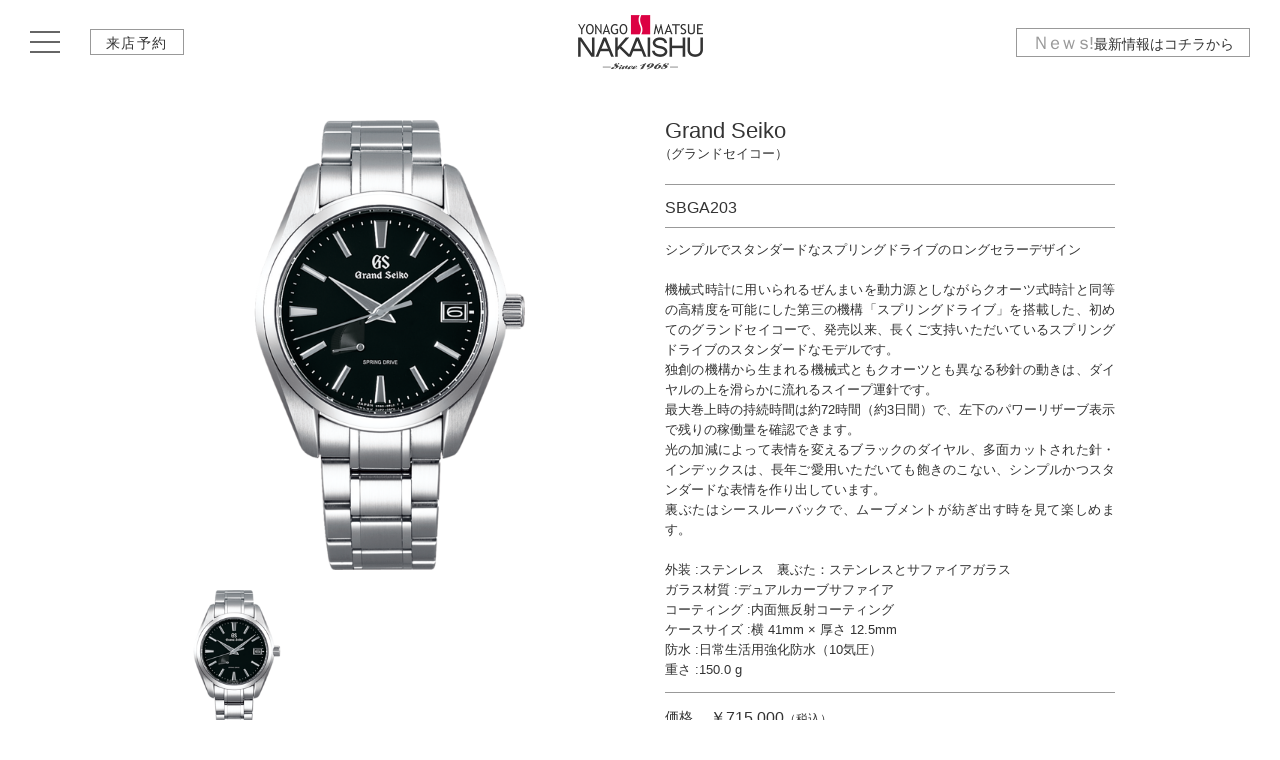

--- FILE ---
content_type: text/html;charset=utf-8
request_url: https://www.nakaishu.com/cgi-bin/disp.cgi?code=10000602&mode=one&no=7&subcode1=10000002&subcode2=10000257
body_size: 5712
content:
<!DOCTYPE html>

<html lang="ja">

<head>
<meta charset="utf-8">

<title>Grand Seiko  SBGA203［商品情報］米子中井脩・松江中井脩｜鳥取・島根</title>
<meta name="Keywords" content="Grand Seiko,グランドセイコー">
<meta name="Description" content="">

<meta http-equiv="x-ua-compatible" content="ie=edge">

<meta name="robots" content="index,follow">
<meta name="format-detection" content="telephone=no">

<meta http-equiv="Pragma" content="no-cache">
<meta http-equiv="Cache-Control" content="no-cache">
<meta http-equiv="Expires" content="1">

<script src="../js/view_point_1280.js"></script>

<link rel="shortcut icon" href="/favicon.ico">

<meta http-equiv="Content-Script-Type" content="text/javascript">
<meta http-equiv="Content-Style-Type" content="text/css">



<link rel="stylesheet" href="../css/default.css?20211228171800">
<link rel="stylesheet" href="../shohin/contents.css?20220715155657">

<script type="text/javascript" src="../js/jquery-1.8.3.min.js"></script>
<script type="text/javascript" src="../js/smoothScroll.js"></script>
<script type="text/javascript" src="../js/menu.js"></script>
<script type="text/javascript" src="../js/toTheTop.js"></script>
<script type="text/javascript" src="../js/fixHeight.js"></script>
<!--[if lt IE 9]>
<script src="http://html5shiv.googlecode.com/svn/trunk/html5.js"></script>
<![endif]-->

<script type="text/javascript" src="../highslide/highslide-with-gallery.js"></script>
<link rel="stylesheet" type="text/css" href="../highslide/highslide.css">
<script type="text/javascript">
hs.graphicsDir = '../highslide/graphics/';
hs.align = 'center';
hs.transitions = ['expand', 'crossfade'];
hs.outlineType = 'rounded-white';
hs.fadeInOut = true;
hs.numberPosition = 'caption';
hs.dimmingOpacity = 0.4;//この数字を変えると半透明の背景濃度が変わるdefaltは0.75

// Add the controlbar
if (hs.addSlideshow) hs.addSlideshow({
	//slideshowGroup: 'group1',
	interval: 5000,
	repeat: false,
	useControls: true,
	fixedControls: 'fit',
	overlayOptions: {
		opacity: .75,
		position: 'bottom center',
		hideOnMouseOut: true
	}
});

$(function(){
	$(".ChangePhoto").click(function(){
		var bgImg = $(this).css('background-image');

		bgImg = bgImg.replace(/url\("|url\(/, '');
		bgImg = bgImg.replace(/"\)|\)/, '');

		bgImg = bgImg.replace(/\-02\.jpg/, '\.jpg');
		bgImg = bgImg.replace(/\-02\.jpeg/,'\.jpeg');
		bgImg = bgImg.replace(/\-02\.png/, '\.png');
		bgImg = bgImg.replace(/\-02\.gif/, '\.gif');

		$(this).parents('.shohinOnePhotoSubBox').prev().children().css('background-image', 'url('+bgImg+')');
		$(this).parents('.shohinOnePhotoSubBox').prev().children().hide();
		$(this).parents('.shohinOnePhotoSubBox').prev().children().fadeIn("slow");
		return false;
	});
});

</script>

<!--[if lte IE 8]>
<script type="text/javascript" src="../js/jquery.backgroundSize.js"></script>
<script>
	$(function() {
		$(".voiceImage").css( "border", "none" );
		$(".voiceImage").css( "background-size", "cover" );
	});
</script>
<![endif]-->


<!-- Google tag (gtag.js) -->
<script async src="https://www.googletagmanager.com/gtag/js?id=G-FEC5W3XDXX"></script>
<script>
  window.dataLayer = window.dataLayer || [];
  function gtag(){dataLayer.push(arguments);}
  gtag('js', new Date());

  gtag('config', 'G-FEC5W3XDXX');
</script>

</head>

<body id="top">

<!--
++++++++++++++++++++++++++++++++++++++++++++++++++++++++++++
Head Contents
++++++++++++++++++++++++++++++++++++++++++++++++++++++++++++
-->

<div class="head">
	<div class="headLogo"><a href="../index.html"><img src="../image_gl/gl_head_logo_2-4c_b.png" alt="米子中井脩・松江中井脩" width="125"></a></div>

	<div class="headInner clearfix">
		<a href="javascript:void(0);" class="naviButton">
			<div class="menuIcon">
				<span class="bar1"></span>
				<span class="bar2"></span>
				<span class="bar3"></span>
			</div>
		</a>
		<div class="headTenpo headTenpo2"><a href="../contact/index.html#RAITEN">来店予約</a></div>

		<div class="headNwes"><a href="../index.html#NEWS"><big><span>Ｎｅｗｓ</span>!</big>最新情報は<br class="mbr2">コチラから</a></div>
	</div>
</div>


<div style="padding-top:65px;"></div>

<!--
++++++++++++++++++++++++++++++++++++++++++++++++++++++++++++
/Head Contents
++++++++++++++++++++++++++++++++++++++++++++++++++++++++++++
-->


<!--
++++++++++++++++++++++++++++++++++++++++++++++++++++++++++++
Main Contents
++++++++++++++++++++++++++++++++++++++++++++++++++++++++++++
-->

<div id="contents">




<div class="mainContentsBox">




<h1 class="mincho"></h1>




<!--embed-->

<div class="mainOneContentsBox">

	<div class="shohinOneMainBox clearfix ">



<div class="shohinOnePhotoBox">

<div class="shohinOnePhotoMainBox">

<span class="shohinImage MainPhoto" style="background-image:url(../cgi-data/shohin/10000602-1-1597989383.png);"></span>

</div>

<div class="shohinOnePhotoSubBox">
<div class="shohinOnePhotoSubBoxInner clearfix">
<ul>


<li>
<span class="shohinImage ChangePhoto" style="background-image:url(../cgi-data/shohin/10000602-1-1597989383-02.png);"></span>
</li>





<li><span class="shohinImage"></span></li>




<li><span class="shohinImage"></span></li>


</ul>
</div>
</div>

</div>

<div class="shohinOneCommBox">
<div class="shohinOneCommBoxInner">
	<h1 class="shohinBrandBox"><span class="shohinBrandE shohinFontBig">Grand Seiko</span><span class="shohinBrandJ shohinFontSml">（グランドセイコー）</span></h1>
	
	<div class="shohinNumsBox"><span class="shohinNums shohinFontMid">SBGA203</span></div>
	<div class="shohinComBox"><span class="shohinCom shohinFontSml">シンプルでスタンダードなスプリングドライブのロングセラーデザイン<br><br>機械式時計に用いられるぜんまいを動力源としながらクオーツ式時計と同等の高精度を可能にした第三の機構「スプリングドライブ」を搭載した、初めてのグランドセイコーで、発売以来、長くご支持いただいているスプリングドライブのスタンダードなモデルです。<br>独創の機構から生まれる機械式ともクオーツとも異なる秒針の動きは、ダイヤルの上を滑らかに流れるスイープ運針です。<br>最大巻上時の持続時間は約72時間（約3日間）で、左下のパワーリザーブ表示で残りの稼働量を確認できます。<br>光の加減によって表情を変えるブラックのダイヤル、多面カットされた針・インデックスは、長年ご愛用いただいても飽きのこない、シンプルかつスタンダードな表情を作り出しています。<br>裏ぶたはシースルーバックで、ムーブメントが紡ぎ出す時を見て楽しめます。<br><br>外装 :ステンレス　裏ぶた：ステンレスとサファイアガラス<br>ガラス材質 :デュアルカーブサファイア<br>コーティング :内面無反射コーティング<br>ケースサイズ :横 41mm × 厚さ 12.5mm<br>防水 :日常生活用強化防水（10気圧）<br>重さ :150.0 g</span></div>

	<div class="shohinPriceBox">
		<span class="shohinPriceSt">価格</span><span class="shohinPrice">

			

			<span class="shohinPriceComm">
				<span class="shohinPriceProce shohinFontMid">￥715,000<small>（税込）</small></span>
			</span>

			<span class="priceNoneDisp">
				<span></span><span class="shohinPriceFront">お問い合わせください</span>
				
			</span>

		</span>
		<span class="shohinPriceDate">2025年6月9日現在</span>
	</div>

	<div class="shohinPayCyui">※価格は変更されることがございます。ご確認ください。</div>
	<div class="shohinLink mincho">
		<ul>
			<li><a href="../contact/index.html">お問い合わせ</a></li>
			<li><a href="../contact/index.html#RAITEN">来店予約</a></li>
			<li><a href="tel:0859335566">米子店 0859-33-5566</a></li>
			<li><a href="tel:0852311700">松江店 0852-31-1700</a></li>
		</ul>
	</div>
</div>
</div>

	</div>


</div>

<!--/embed-->





</div>




</div>

<!--
++++++++++++++++++++++++++++++++++++++++++++++++++++++++++++
/Main Contents
++++++++++++++++++++++++++++++++++++++++++++++++++++++++++++
-->


<!--
++++++++++++++++++++++++++++++++++++++++++++++++++++++++++++
Foot Contents
++++++++++++++++++++++++++++++++++++++++++++++++++++++++++++
-->

<div class="footBox">

	<div class="footLogoBox">
	<a href='../index.html'>
	<img src='../image_gl/gl_head_logo_2-4c.png' width="125" height="*" alt="米子・松江 中井脩" /></a></div>


	<div class="foorContBox clearfix">

		<div class="footLeftBox">
		<div class="footLeftBoxInner">
			<ul class="footLeft clearfix">
				<li class="footLeftBridal"><a href="../bridal/index.html"><big>Bridal</big></a>
					<ul>
						<li><a href="../bridal/asscher.html">・ロイヤルアッシャー</a></li>
						<li><a href="../bridal/cafering.html">・カフェリング</a></li>
						<li><a href="../bridal/christianbauer.html">・クリスチャンバウアー</a></li>
					</ul>
				</li>
				<li class="footLeftWatch"><a href="../watch/index.html"><big>Watch</big></a>
					<ul>
						<li><a href="../watch/gs_master_shop.html">・グランド セイコー</a></li>
						<li><a href="../watch/th.html">・タグホイヤー</a></li>
						<li><a href="../watch/hm.html">・ハミルトン</a></li>
					</ul>
				</li>
				<li class="footLeftOptical"><a href="../glasses/index.html"><big>Optical</big></a>
					<ul>
						<li><a href="../glasses/effector.html">・エフェクター</a></li>
						<li><a href="../glasses/oliver_peoples.html">・オリバーピープルズ</a></li>
						<li><a href="../glasses/talexzeal.html">・ゼクー</a></li>
						<li><a href="../glasses/tonysame.html">・トニーセイム</a></li>
						<li><a href="../glasses/talex.html">・TALEX</a></li>
					</ul>
				</li>
				<li class="footLeftJewelry"><a href="../jewelry/index.html"><big>Jewelry</big></a>
					<ul>
						<li><a href="../jewelry/asscher.html">・ロイヤルアッシャー</a></li>
						<li class="footContNodisp">　</li>
					</ul>
					<a href="../gold/index.html"><big>Gold・Platinum</big></a>
				</li>
			</ul>
			<br>
		</div>
		</div>

		<div class="footRightBox">
		<div class="footRightBoxInner">
			<ul class="clearfix">
				<li style=""><a href="../about/index.html"><big>About Us</big>＜店舗情報＞</a></li>
				<li style=""><a href="../contact/index.html"><big>Contact Us</big>＜お問合せ・来店予約＞</a></li>
			</ul>

			<address>
				米子中井脩　鳥取県米子市米原7-1-14　<br class="mbr2">TEL 0859-33-5566<br />
				松江中井脩　島根県松江市学園1-19-18　<br class="mbr2">TEL 0852-31-1700<br />
				営業時間 10:00～18:30<br />
				定休日：毎週火曜日・水曜日<br />
				e-mail：<a href='&#109;ail&#116;&#111;&#58;&#105;n&#102;o&#64;&#110;akai&#115;&#104;&#117;.c&#111;m'>&#105;n&#102;o&#64;&#110;akai&#115;&#104;&#117;.c&#111;m</a></address>
		</div>
		</div>

	</div>


	<div class="footBrandBox">
	<div class="footBrandBoxInner clearfix">
	<ul class="footB01">
		<li class="footBhead">Bridal</li><!--
		--><li>フィーカ</li><!--
		--><li>ハニーブライド</li><!--
		--><li>エトワ</li><!--
		--><li class="footBrandMonNodisp">　</li><!--
		--><li class="footBhead">Watch</li><!--
		--><li>アストロン</li><!--
		--><li>ルミノックス</li><!--
		--><li>サントノーレ</li><!--
		--><li>ガーミン</li><!--
		--><li>スカーゲン</li><!--
	--></ul><!--
	--><ul class="footB02"><!--
		--><li>Ｇショック</li><!--
		--><li>セイコー</li><!--
		--><li>ブライツ</li><!--
		--><li>プロスペックス</li><!--
		--><li>プレザージュ</li><!--
		--><li>ルキア</li><!--
		--><li>ドルチェ＆エクセリーヌ</li><!--
		--><li>ワイアード</li><!--
		--><li>リキ</li><!--
		--><li>アンジェーヌ</li><!--
		--><li>シチズン</li><!--
	--></ul><!--
	--><ul class="footB03"><!--
		--><li>エコドライブワン</li><!--
		--><li>アテッサ</li><!--
		--><li>プロマスター</li><!--
		--><li>エクシード</li><!--
		--><li>クロスシー</li><!--
		--><li>シチズン エル</li><!--
		--><li>ウィッカ</li><!--
		--><li>カシオ</li><!--
		--><li>オシアナス</li><!--
		--><li>プロトレック</li><!--
		--><li>エディフィス</li><!--
	--></ul><!--
	--><ul class="footB04"><!--
		--><li>シーン</li><!--
		--><li>ベビーＧ</li><!--
		--><li class="footBrandMonNodisp">　</li><!--
		--><li class="footBhead">Optical</li><!--
		--><li>オリバーピープルズ</li><!--
		--><li>ポールスミス</li><!--
		--><li>オークリー</li><!--
		--><li>リドル チタニウム</li><!--
		--><li>バネリーナ</li><!--
		--><li>スペックエスパス</li><!--
		--><li>ハスキーノイズ</li><!--
	--></ul><!--
	--><ul class="footB05"><!--
		--><li>ソリッドブルー</li><!--
		--><li>ラインアート</li><!--
		--><li>オズニス</li><!--
		--><li>オー ティー オー</li><!--
		--><li>ジー エム エス</li><!--
		--><li>シルエット</li><!--
		--><li>キオ ヤマト</li><!--
		--><li>ニューヨーカー</li><!--
		--><li>リドル レンズ by タレックス</li><!--
	--></ul>
	</div>
	</div>


	<div class="footContBox3">
		<a href='../privacy/index.html'>プライバシーポリシー</a
		>｜<a href='../tokusho/index.html'>特定商取引に関する表記</a
		></div>

</div>

<div class="footCopy">
	<p>Copyright(c)2005 Yonago Nakaishu / Matsue Nakaishu All Rights Reserved.</p>
</div>


<p id="toTheHome"><a href="../index.html"></a></p>
<p id="toTheTop"><a href="#top"></a></p>


<!--Popup Navi-->
<div class="popupNavi">
<div class="popupNaviBox">
<div class="popupNaviBoxInner">
	<ul>
		<li><a href="../bridal/index.html"><big>Bridal</big><small>婚約指輪・結婚指輪</small></a>
			<ul>
				<li><a href="../bridal/asscher.html">ロイヤルアッシャー</a></li>
				<li><a href="../bridal/cafering.html">カフェリング</a></li>
				<li><a href="../bridal/christianbauer.html">クリスチャンバウアー</a></li>
			</ul>
		</li>
		<li><a href="../watch/index.html"><big>Watch</big><small>腕時計</small></a>
			<ul>
				<li><a href="../watch/gs_master_shop.html">グランド セイコー</a></li>
				<li><a href="../watch/th.html">タグホイヤー</a></li>
				<li><a href="../watch/hm.html">ハミルトン</a></li>
			</ul>
		</li>
		<li><a href="../glasses/index.html"><big>Optical</big><small>メガネ・補聴器</small></a>
			<ul>
				<li><a href="../glasses/effector.html">エフェクター</a></li>
				<li><a href="../glasses/oliver_peoples.html">オリバーピープルズ</a></li>
				<li><a href="../glasses/talexzeal.html">ゼクー</a></li>
				<li><a href="../glasses/tonysame.html">トニーセイム</a></li>
				<li><a href="../glasses/talex.html">TALEX</a></li>
			</ul>
		</li>
		<li><a href="../jewelry/index.html"><big>Jewelry</big><small>ジュエリー</small></a>
			<ul>
				<li><a href="../jewelry/asscher.html">ロイヤルアッシャーの歴史・技術</a></li>
			</ul>
		</li>
		<li><a href="../gold/index.html"><big>Gold・Platinum</big><small>金・プラチナ</small></a></li>
		<li><a href='../cgi-bin/disp.cgi?no=1&amp;mode=list'><big>News・Topics</big><small>ニュース＆トピックス</small></a></li>
		<li><a href='javascript:void(0);'><big>Voice & Photo</big><small>お客様の声</small></a>
			<ul>
				<li><a href="../cgi-bin/disp.cgi?mode=list&no=3&word2=BRIDAL&page=0">Bridal voice・photo</a></li>
				<li><a href="../cgi-bin/disp.cgi?mode=list&no=3&word2=GLASSES&page=0">Eyewear voice・photo</a></li>
				<li><a href="../cgi-bin/disp.cgi?mode=list&no=3&word2=WATCH&page=0">Watch voice・photo</a></li>
			</ul>
		</li>
		<li><a href="../blogs/index.html"><big>Blogs・SNS</big><small>ブログ・SNS</small></a></li>
		<li><a href='../about/index.html'><big>About Us</big><small>店舗情報</small></a></li>
		<li><a href='../contact/index.html'><big>Contact Us</big><small>お問合せ・来店予約</small></a></li>
		<li><a href='../index.html'><big>HOME</big><small>ホーム</small></a></li>
	</ul>
</div>
</div>
</div>
<!--/Popup Navi-->

<!--
++++++++++++++++++++++++++++++++++++++++++++++++++++++++++++
/Foot Contents
++++++++++++++++++++++++++++++++++++++++++++++++++++++++++++
-->

</body>
</html>


--- FILE ---
content_type: text/css
request_url: https://www.nakaishu.com/css/default.css?20211228171800
body_size: 5216
content:
@charset "UTF-8";
/*--html--*/
html{
	margin:0px;
	padding:0px;
	font-size:1px;
	line-height:1.1;}

/*--Body--*/
body{
	letter-spacing: -0.001em;
	text-size-adjust: none;
	-webkit-text-size-adjust:none;
	-webkit-font-smoothing:antialiased;
	margin:0px;
	padding:0px;
	text-decoration:none;
	text-align:center;
	font-size:14rem;
	line-height:1.6;
	color:#333;
	background-color:#fff;
	font-family: "メイリオ", Meiryo, "ヒラギノ角ゴ Pro W3", "Hiragino Kaku Gothic Pro", Osaka, "ＭＳ Ｐゴシック", "MS PGothic", sans-serif;
	word-break: break-all;}

/*--Image--*/
img{
	border:none;
	vertical-align:top;}

/*--Link--*/
a{
	color: #390;
	text-decoration:none;
	outline:none;
	word-wrap:break-all;}
a:link    {color:#390;text-decoration:none;}
a:visited {color:#390;text-decoration:none;}
a:active  {color:#390;text-decoration:none;}
a:hover   {color:#f69;text-decoration:none;}

/*--Reset--*/
*{
	margin:0;
	padding:0;}

ul,ol{
	list-style:none;}

/*--clear--*/
.clearfix {zoom:1;}
.clearfix:after {
	content: "";
	display: block;
	clear: both;}

.floatClear{
	clear:both;
	height:1px;
	font-size:1px;
	color:#fff;
	overflow:hidden;
	padding:0;
	margin:0;}


/*-----submit・buttonリセット-----*/
input[type="submit"],
input[type="button"] {
  border-radius: 0;
  -webkit-box-sizing: content-box;
  -webkit-appearance: button;
  appearance: button;
  border: none;
  box-sizing: border-box;
  cursor: pointer;
}
input[type="submit"]::-webkit-search-decoration,
input[type="button"]::-webkit-search-decoration {
  display: none;
}
input[type="submit"]::focus,
input[type="button"]::focus {
  outline-offset: -2px;
}


/*-----BR-----*/
.mbr{display:none;}
.mbr2{display:none;}

/*-----1000以下-----*/
@media (max-width: 1000px) {
	.mnobr{display:none;}
	.mbr{display:inline-block;}
}

/*-----767以下-----*/
@media (max-width: 767px) {
	.mnobr2{display:none;}
	.mbr2{display:inline-block;}
}

/*-----FONT-----*/
.mincho{
	font-family: "游明朝", YuMincho, "ヒラギノ明朝 ProN W6", "Hiragino Mincho ProN", "HG明朝E", "ＭＳ Ｐ明朝", "ＭＳ 明朝", serif!important;
}
.gothic{
	font-family: "メイリオ", Meiryo, "ヒラギノ角ゴ Pro W3", "Hiragino Kaku Gothic Pro", Osaka, "ＭＳ Ｐゴシック", "MS PGothic", sans-serif!important;
}


/*-----------------------------------------------------------
Original font
kuro
&#xe600;check &#xe601;↓ &#xe602;← &#xe603;→ &#xe604;↑
shiro
&#xe605;check &#xe606;↑ &#xe607;← &#xe608;→ &#xe609;↑
-------------------------------------------------------------*/
@font-face {
	font-family: 'icomoon';
	src:url('../fonts/icomoon.eot?ym0bgd');
	src:url('../fonts/icomoon.eot?#iefixym0bgd') format('embedded-opentype'),
		url('../fonts/icomoon.ttf?ym0bgd') format('truetype'),
		url('../fonts/icomoon.woff?ym0bgd') format('woff'),
		url('../fonts/icomoon.svg?ym0bgd#icomoon') format('svg');
	font-weight: normal;
	font-style: normal;}

[class^="icon-"], [class*=" icon-"] {
	speak: none;
	font-style: normal;
	font-weight: normal;
	font-variant: normal;
	text-transform: none;
	line-height: 1;
	/* Better Font Rendering =========== */
	-webkit-font-smoothing: antialiased;
	-moz-osx-font-smoothing: grayscale;
}

.icon-font{font-family:'icomoon';}

.icon-kuromaru_check:before     {font-family:'icomoon';content: "\e600";}
.icon-kuromaru_sankaku_d:before {font-family:'icomoon';content: "\e601";}
.icon-kuromaru_sankaku_l:before {font-family:'icomoon';content: "\e602";}
.icon-kuromaru_sankaku_r:before {font-family:'icomoon';content: "\e603";}
.icon-kuromaru_sankaku_u:before {font-family:'icomoon';content: "\e604";}

.icon-shiromaru_check:before     {font-family:'icomoon';content: "\e605";}
.icon-shiromaru_sankaku_d:before {font-family:'icomoon';content: "\e606";}
.icon-shiromaru_sankaku_l:before {font-family:'icomoon';content: "\e607";}
.icon-shiromaru_sankaku_r:before {font-family:'icomoon';content: "\e608";}
.icon-shiromaru_sankaku_u:before {font-family:'icomoon';content: "\e609";}


.commJust{
	text-align:justify!important;
	text-justify:inter-ideograph!important;
	hanging-punctuation:allow-end!important;
	line-break: strict;}

/*-----1000以下-----*/
@media (max-width: 1000px) {
	.commJust{
		hanging-punctuation:none!important;}
}


/*-------------------------------------------------------------

Head

-------------------------------------------------------------*/

.head{
	width:100%;
	background-color:rgba(255,255,255,0.9);
	position:fixed;
	z-index:10000;}

.head h1,.head .headLogo{
	display:inline-block;
	height:80px;}

.head h1 img,.head .headLogo img{
	margin-top:15px;}


.headInner{
	min-width:320px;
	height:80px;
	overflow:hidden;
	margin-top:-80px;}


.headNwes{
	float:right;
	padding-right:30px;}
.headNwes a{
	display:block;
	border:solid 1px #999;
	padding:5px 15px 4px 15px;
	font-size:14rem;
	line-height:1;
	color:#333;
	transition: all 0.2s ease-in;
	margin-top:28px;}
.headNwes a:hover{
	background-color:#eee;}
.headNwes a big{
	font-size:18rem;
	color:#999;}
.headNwes a big span{
	letter-spacing: -0.2em;}


.headTenpo{
	float:right;
	padding-right:30px;}
.headTenpo2{
	float:left;
	padding-right:0;
	padding-left:20px;}
.headTenpo a{
	display:block;
	border:solid 1px #999;
	padding:6px 15px 4px 15px;
	font-size:14rem;
	line-height:1;
	letter-spacing: 0.1em;
	color:#333;
	transition: all 0.2s ease-in;
	margin-top:29px;}
.headTenpo a:hover{
	background-color:#eee;}


.naviButton{
	width:40px;
	height:20px;
	outline: none;
	border: none;
	font-size: 20px;
	margin:31px auto 0 auto;
	padding-left:30px;
	display:block;
	float:left;}

.naviButton .menuIcon {
	display: block;
	float: left;
	cursor: pointer;
	transition: all 0.2s ease-in;}

.naviButton .menuIcon span {
	display: block;
	width: 30px;
	height: 2px;
	background: #666;
	margin-bottom: 8px;
	transition: all 0.4s ease-out;}

.naviButton.open .menuIcon .bar1 {
	transform: translateY(10px) rotate(-495deg);}

.naviButton.open .menuIcon .bar2 {
	opacity: 0;
	width:150px;
	transform: translateX(-60px);}

.naviButton.open .menuIcon .bar3 {
	transform: translateY(-10px)
	rotate(135deg);}


.headNavi{
	margin-top:15px;}

.headNavi li{
	display: inline-block;
	font-size:14rem;
	width:13em;
}

.headNavi li a{
	border-right:solid 1px #999;
	display:block;
	padding:4px 2px;
	letter-spacing: 0.2em;
	line-height: 1.1;
	transition: all 0.2s ease-in;
}
.headNavi li:first-child a{
	border-left:solid 1px #999;
}
.headNavi li a         {color:#333;}
.headNavi li a:link    {color:#333;text-decoration:none;}
.headNavi li a:visited {color:#333;text-decoration:none;}
.headNavi li a:active  {color:#333;text-decoration:none;}
.headNavi li a:hover   {
	color:#333;text-decoration:none;
	background-color: #eee;}


/*-----1100以下-----*/

@media (max-width: 1100px) {
.head h1, .head .headLogo{
	height:55px;}

.head h1 img, .head .headLogo img{
	width:90px;
	margin-top:8px;}

.headInner{
	height:55px;
	margin-top:-55px;}

.headNwes{
	padding-right:5px;}
.headNwes a{
	padding:5px 5px 4px 5px;
	font-size:12rem;
	margin-top:14px;}
.headNwes a big{
	font-size:16rem;}

.headTenpo{
	float:right;
	padding-right:5px;}
.headTenpo2{
	float:left;
	padding-right:0;
	padding-left:0;}
.headTenpo a{
	padding:8px 5px;
	font-size:12px;
	margin-top:12px;}

.naviButton{
	padding-left:5px;
	margin:16px auto 0 auto;}

.headNavi{
	margin-top:15px;
	padding-left:10px!important;
	padding-right:10px!important;}

.headNavi li{
	display: inline-block;
	font-size:14rem;
	width:33%;
}


.headNavi li.headNaviJewelry{
	display: none;
}

.headNavi li.headNaviGold{
	display: none;
}

}

/*-----767以下-----*/

@media (max-width: 767px) {

.headTenpo{
	margin-left: 0px;}

.headNwes a{
	padding:5px 5px 4px 5px;
	font-size:12rem;
	margin-top:10px;}
.headNwes a big{
	display: none;}

}

/*-----320以下-----*/

@media (max-width: 320px) {

.headTenpo{
	margin-left: -5px;}

}


/*-------------------------------------------------------------

Foot

-------------------------------------------------------------*/
.footBox{
	color:#000;
	padding:35px 0 45px 0;
	background-color:#eee;
	margin-bottom:45px;}

.footBox a         {color: #333; text-decoration:none}
.footBox a:link    {color: #333; text-decoration:none}
.footBox a:visited {color: #333; text-decoration:none}
.footBox a:active  {color: #333; text-decoration:none}
.footBox a:hover   {color: #999; text-decoration:none}

.footLogoBox{
	margin-bottom:25px;}


.foorContBox{
	width:980px;
	margin:0 auto 30px auto;}

.footLeftBox{
	float:left;
	width:49.5%;}
.footLeftBoxInner{
	border-right:solid 1px #999;}

.footLeft{
	margin:0}

.footLeft li{
	text-align:left;
	float:left;}
.footLeftBridal{
	height:110px;width:60%;}
.footLeftWatch{
	height:110px;width:40%;}
.footLeftOptical{
	height:110px;width:60%;}
.footLeftJewelry{
	height:110px;width:40%;}

.footLeft li li{
	text-align:left;
	width:auto;
	float:none;
	padding-left:1em;}


.footRightBox{
	float:right;
	width:50%;}

.footRightBoxInner{
	padding-left:3.5em;}

.footRightBox ul{
	margin-bottom:20px;}

.footRightBox li{
	text-align:left;
	float:none;
	margin-bottom:10px;}

.footRightBox address{
	text-align:left;
	font-style:normal;
	font-size:14rem;
	line-height:1.8;}


.footBrandBox{
	border-top:solid 1px #999;
	padding:40px 0;
	text-align:left;
	width:980px;margin:0 auto;}

.footBrandBox ul{
	display:inline-block;
	vertical-align:top;}

.footBrandBox ul.footB01{width:21%;}
.footBrandBox ul.footB02{width:21%;}
.footBrandBox ul.footB03{width:21%;}
.footBrandBox ul.footB04{width:21%;}
.footBrandBox ul.footB05{width:16%;}

.footBrandBox li{
	white-space:nowrap;
	font-size:12rem;
	line-height:1.1;
	margin-bottom:8px;}


.footContBox3{
	background-color:#f9f9f9;
	font-size:13rem;
	line-height:1.1;
	padding:10px 0;}

.footCopy{
	padding-bottom:45px;}

.footCopy p{
	font-size:11rem;
	line-height:1.1;}



#toTheTop{
	display:block;
	position:fixed;
	z-index:999999;
	bottom:-360px;
	right:10px;
	width:60px;
	cursor:pointer;}


#toTheTop a{
	display:block;
	width:50px;
	height:50px;
	padding:0;
	background:url(../image_gl/gl_foot_page_top.png?3) center center no-repeat;
	background-size:cover;}

#toTheHome{
	display:block;
	position:fixed;
	z-index:999999;
	bottom:-360px;
	right:90px;
	cursor:pointer;}


#toTheHome a{
	display:block;
	width:50px;
	height:50px;
	padding:0;
	background:url(../image_gl/gl_foot_home.png?3) center center no-repeat;
	background-size:cover;}




/*-----1000以下-----*/

@media (max-width: 1000px) {

.footBox{
	padding:35px 0 25px 0;
	margin-bottom:20px;}

.footLogoBox{
	margin-bottom:20px;}

.footLogoBox img{
	width:100px;
	height:auto;}

.foorContBox{
	margin:0 auto 20px auto;
	width:auto;}

.footLeftBox{
	float:none;
	width:auto;
	margin-bottom:10px;}
.footLeftBoxInner{
	border-right:none;
	padding:0 10px;
	text-align:center;}

.footLeft{
	margin:0;
	display:inline-block;}

.footLeft ul{
	margin-bottom:10px;}

.footLeft li{
	text-align:left;
	float:none;
	width:auto;
	height:auto;}

.footLeft li li{
	text-align:left;
	width:auto;
	float:none;
	padding-left:1em;}

.footContNodisp{
	display:none;}

.footLeft a{
	display:block;}


.footRightBox{
	float:none;
	width:auto;}

.footRightBoxInner{
	padding-left:0;}

.footRightBox ul{
	display:inline-block;
	margin-bottom:20px;}

.footRightBox li{
	float:none;
	padding:0 10px;
	margin-bottom:10px;}

.footRightBox address{
	border-top:solid 1px #999;
	text-align:center;
	padding:20px 0 0 0;}


.footBrandBox{
	padding:20px 0;
	width:100%;}
.footBrandBoxInner{
	padding:0 10px;}

.footBrandBox ul{
	display:inline;
	width:auto;
	line-height:1.5;}

.footBrandBox li{
	display:inline;
	white-space:normal;
	font-size:10rem;
	line-height:1.5;
	margin:0}
.footBrandBox li::after{
	content:"｜";
	font-weight:normal;}
.footBrandBox li.footBrandMonNodisp{
	display:none;}
.footBrandBox li.footBhead{
	font-weight:bold;}
.footBrandBox li.footBhead::after{
	content:"】";}
.footBrandBox li.footBhead::before{
	content:"【";}

.footContBox3{
	font-size:12rem;}

.footCopy{
	margin-bottom:0;
	padding-bottom:100px;}

.footCopy p{
	padding:0 10px;
	font-size:9rem;}

}

/*-----767以下-----*/

@media (max-width: 767px) {

}


/*-------------------------------------------------------------

Popup Navi

-------------------------------------------------------------*/
.popupNavi{
	background-color:rgba(0,0,0,0.8);
	padding:0 0 0 0;
	width:100%;
	height:100%;
	position:fixed;
	top:0;
	display:none;
	z-index:500;}

.popupNaviBox{
	margin-top:80px;
	height:calc(100% - 80px);
	width:100%;
	color:#fff;
	overflow:auto;
	-webkit-overflow-scrolling:touch;}

.popupNaviBox .popupNaviBoxInner{
	padding:50px 0;
	text-align:center;}

.popupNaviBox ul{
	display:inline-block;}

.popupNaviBox li{
	font-size:18rem;
	line-height:1.4;
	color:#fff;
	text-align:left;}

.popupNaviBox li big{
	font-size:18rem;}

.popupNaviBox li small{
	font-size:11rem;
	display:inline-block;
	background-color:#fff;
	color:#000;
	padding:3px 15px;
	border-radius:10px;
	margin:0 0 0 10px;}

.popupNaviBox li a{
	display:block;
	padding:10px 10px;}
.popupNaviBox li a:before {
	font-family:'icomoon';
	content: "\e603";
	margin-right:1px;}

.popupNaviBox li ul{
	padding:0px 0 15px 3em;}

.popupNaviBox li li{
	font-size:15rem;
	line-height:1.4;}

.popupNaviBox li li a{
	display:block;
	padding:3px 0;}
.popupNaviBox li li a:before {
	font-family:'icomoon';
	content: "\e608";
	margin-right:1px;}

.popupNaviBox a{color: #fff;}
.popupNaviBox a:link    {color:#fff;}
.popupNaviBox a:visited {color:#fff;}
.popupNaviBox a:active  {color:#fff;}
.popupNaviBox a:hover   {color:#ff6;}

.popupNaviBox a:hover small{
	background-color:#ff6;}




/*-------------------------------------------------------------

Main

-------------------------------------------------------------*/
#contents{
	padding-top:55px;
	min-height:500px;
	margin-bottom:80px;}

#contents a:hover img{
	opacity:0.7;
	filter: alpha(opacity=70);
	-ms-filter: "alpha( opacity=70 )";
	background: #fff;}

.mainContentsBox{
	}


p.commNowrap{
	white-space:nowrap;}

span.photo{
	display:block;
	margin:0 0 10px 0;}

span.link{
	display:block;
	text-align:right;
	margin:10px 0 0 0;}


.linkBig{
	display:block;
	text-align:center;}

.linkBig a{
	display:block;
	width:350px;
	font-size:12px;
	letter-spacing:0;
	line-height:40px;
	text-align:center;
	height:40px;
	border:solid 1px #999;
	border-radius:4px;
	-webkit-border-radius:4px;
	-moz-border-radius:4px;
	background: #f9f9f9;
	behavior: url(../css/PIE.htc);
	margin:0 auto;}

.linkBig a         {color: #666; text-decoration:none}
.linkBig a:link    {color: #666; text-decoration:none}
.linkBig a:visited {color: #666; text-decoration:none}
.linkBig a:active  {}
.linkBig a:hover   {color: #999; text-decoration:none;border-color:#ccc;}


.linkShosai{
	display:block;
	padding:0 0;}

.linkShosai a{
	width:auto;
	display:block;
	font-size:14px;
	letter-spacing:0;
	line-height:54px;
	text-align:center;
	height:50px;
	color:#333;
	background-color:#eee!important;
	behavior: url(../css/PIE.htc);
	margin:10px 0 0 0;
	padding:0 30px;}

.linkShosai a         {color: #333; text-decoration:none}
.linkShosai a:link    {color: #333; text-decoration:none}
.linkShosai a:visited {color: #333; text-decoration:none}
.linkShosai a:active  {}
.linkShosai a:hover   {color: #333; text-decoration:none;background-color:#f9f9f9!important;}


.linkShosai2{
	display:block;
	padding:20px 0 30px 0;}

.linkShosai2 small{
	font-size:14rem;}

.linkShosai2 a{
	width:auto;
	display:block;
	font-size:14rem;
	letter-spacing:0;
	line-height:54px;
	text-align:center;
	height:50px;
	color:#333;
	background-color:#fff;
	behavior: url(../css/PIE.htc);
	margin:0 0 0 0;
	padding:0 30px;}

.linkShosai2b a{
	font-size:14rem;
	letter-spacing:0;
	line-height:74px;
	height:70px;
	margin:80px 0 0 0;
	padding:0 30px;}

.linkShosai2 a         {color: #333; text-decoration:none}
.linkShosai2 a:link    {color: #333; text-decoration:none}
.linkShosai2 a:visited {color: #333; text-decoration:none}
.linkShosai2 a:active  {}
.linkShosai2 a:hover   {color: #333; text-decoration:none;background-color:#f9f9f9!important;}


.linkBtn{
	display:block;
	text-align:center;}

.linkBtn a{
	display:block;
	width:350px;
	font-size:12px;
	letter-spacing:0;
	line-height:40px;
	text-align:center;
	height:40px;
	border:solid 1px #999;
	border-radius:4px;
	-webkit-border-radius:4px;
	-moz-border-radius:4px;
	background: #fdedd3;
	//background: linear-gradient(to bottom, #ffffff, #f9f6d3);
	//background: -webkit-gradient(linear, left top, left bottom, from(#ffffff), to(#f9f6d3));
	//background: -moz-linear-gradient(top,  #ffffff,  #f9f6d3);
	//-pie-background:linear-gradient(top,  #ffffff,  #f9f6d3);
	behavior: url(../css/PIE.htc);
	margin:0 auto;}

.linkBtn a         {color: #666; text-decoration:none}
.linkBtn a:link    {color: #666; text-decoration:none}
.linkBtn a:visited {color: #666; text-decoration:none}
.linkBtn a:active  {}
.linkBtn a:hover   {color: #f60; text-decoration:none;border-color:#f60;}

.kakakuComm{
	max-width:750px;
	text-align:right;
	margin:0 auto 3px auto;
	font-size:13px;
	line-height:1.1}

/*-----767以下-----*/

@media (max-width: 767px) {
	.linkShosai2{
		}

	.linkShosai2 small{
		font-size:11rem;}

	.linkShosai2 a{
		font-size:13rem;}

	.linkShosai2b a{
		font-size:13rem;}
}

/*------------------------------------------------------------
SLIDER
------------------------------------------------------------*/

.sliderBox{
	width:750px;
	height:339px;
	margin:0 auto;}

.loading{
	}

.sliderBox .slides li{
	width:750px;
	height:339px;
	background-position:center center
	background-repeat:no-repeat;
	background-size:cover;}

.sliderBox .slides li a{
	display:block;
	width:750px;
	height:339px;}

/*-----flexslider-----*/
.flexslider{
	box-shadow:none!important;
	border:none!important;
	margin-bottom:0!important;}

.flex-control-nav{
	z-index:9999!important;
	bottom:-35px!important;}

.flex-control-paging li a {
	width: 7px!important;
	height: 7px!important;
	display: block!important;
	background: #eee!important;
	background: rgba(0,0,0,0.1)!important;
	cursor: pointer!important;
	text-indent: -9999px!important;
	-webkit-border-radius: 4px!important;
	-moz-border-radius: 4px!important;
	-o-border-radius: 4px!important;
	border-radius: 4px!important;
	-webkit-box-shadow:none!important;
	-moz-box-shadow:none!important;
	-o-box-shadow:none!important;
	box-shadow:none!important;}

.flex-control-paging li a:hover { background: #eee!important; background: rgba(0,0,0,0.1)!important;}

.flex-control-paging li a.flex-active { background: #999!important; background: rgba(0,0,0,0.6); cursor: default!important;}





/*-----1159以下-----*/

@media (max-width: 1159px) {

#mainBox{
	width:auto;
	padding:30px 10px;
	min-height:300px;
	margin:0;}

.contentBox{
	float:left;
	width:578px;
	width:-webkit-calc(100% - 170px);
	width:-moz-calc(100% - 170px);
	width:calc(100% - 170px);}

.sideBox{
	width:150px;
	float:right;}

.sideContent{
	margin-bottom:20px;}

.sideContent img{
	width:150px;
	height:auto;}

.sideContent li.sideContentA{
	margin-bottom:5px;}

.sideContent li.sideContentB{
	margin-bottom:15px;}


.sideLinks li a{
	font-size:12px;
	line-height:1.2;
	color: #222;}

}

/*-----767以下-----*/

@media (max-width: 767px) {

.sliderBox{
	width:100%;
	height:auto;
	margin:0 auto;
	padding:0 0 30px 0;
}

.sliderBox .slides li{
	width:100%;
	height:auto;
	background-position:center center
	background-repeat:no-repeat;
	background-size:cover;}

.sliderBox .slides li a{
	display:block;
	width:100%;
	height:auto;}

.sliderBoxImageInner{
	height:auto;
}

.sliderBoxImageInnerHeight{
	padding-bottom:46.6%;
}

.sliderBoxImageInner a{
	height:auto;
	padding-bottom:46.6%;
}




#mainBox{
	padding:20px 10px;}

.contentBox{
	float:none;
	width:auto;}

.sideBox{
	display:none;}

.linkShosai2 a{
	padding:0 10px;}

.linkShosai2b a{
	padding:0 10px;}

.photo img{
	height:auto;}

}









.contentsUserVoiceBox{
	width:750px;
	margin:20px auto 0 auto;
}

/*-----767以下-----*/

@media (max-width: 767px) {

.contentsUserVoiceBox{
	width:auto;
	margin: 15px 3% 0 3%;
}

}


--- FILE ---
content_type: text/css
request_url: https://www.nakaishu.com/shohin/contents.css?20220715155657
body_size: 1987
content:
.mainOneContentsBox{

}

.shohinOneMainBox{
	width:950px;
	margin:0 auto;
}

.shohinOnePhotoBox{
	width:450px;
	float:left;
	overflow:hidden;
}

.shohinOnePhotoMainBox{
	width:450px;
	height:450px;
	margin-bottom:20px;
}
.shohinOnePhotoMainBox .shohinImage{
	display:block;
	background-position:center center;
	background-repeat:no-repeat;
	background-size:contain;
	height:100%;
}


.shohinOnePhotoSubBox{

}
.shohinOnePhotoSubBoxInner{

}
.shohinOnePhotoSubBox ul{
	width:600px;
}
.shohinOnePhotoSubBox li{
	width:144px;
	height:144px;
	float:left;
	margin-right:9px;
	background-color:#fff;
}
.shohinOnePhotoSubBox .shohinImage{
	display:block;
	background-position:center center;
	background-repeat:no-repeat;
	background-size:contain;
	height:100%;
	cursor:pointer;
}

.shohinOnePhotoSubBox .shohinImage:hover{
	opacity:0.7;
	filter: alpha(opacity=70);
	-ms-filter: "alpha( opacity=70 )";
}



.shohinOneCommBox{
	width:450px;
	float:Right;
	text-align:left;
}

.shohinOneCommBoxInner{

}


.shohinFontBig{
	font-size:22rem;
}
.shohinFontMid{
	font-size:16rem;
}
.shohinFontSml{
	font-size:13rem;
}


.shohinBrandBox{
	border-bottom:solid 1px #999;
	margin-bottom:12px;
	padding-bottom:24px;
	position:relative;
	font-weight:normal;
	font-size:14rem;
}
.shohinBrandE{
	width:80%;
	display:block;
	line-height:1;
	margin-bottom:5px;
}
.shohinBrandJ{
	width:85%;
	display:block;
	line-height:1;
	text-indent:-0.5em;
}

.shohinMark{
	display:block;
	position:absolute;
	right:0;
	top:0;
	padding:5px 0 3px 0;
	text-align:center;
	width:14%;
	font-size:14rem;
	color:#fff;
	font-weight:bold;
}
.shohinMark01{background-color:#f9c0c0;}
.shohinMark02{background-color:#c0e9c0;}
.shohinMark03{background-color:#c0d0f9;}


.shohinNameBox{
	border-bottom:solid 1px #999;
	margin-bottom:12px;
	padding-bottom:8px;
	font-weight:normal;
	font-size:14rem;
}
.shohinNameSt{
	display:inline-block;
	line-height:1;
	width:10%;
	font-size:14rem;
}
.shohinName{
	display:inline-block;
	line-height:1;
	width:88%;
}

.shohinNumsBox{
	border-bottom:solid 1px #999;
	margin-bottom:12px;
	padding-bottom:8px;
}
.shohinNums{
	display:inline-block;
	line-height:1;
	width:100%;
}

.shohinComBox{
	border-bottom:solid 1px #999;
	margin-bottom:12px;
	padding-bottom:12px;
}
.shohinCom{
	display:block;
	line-height:1.6;
	text-align:justify;
	text-justify:inter-ideograph;

	line-break:strict;
	word-break:break-word;
	overflow-wrap:break-word;
	word-wrap:break-word;
}

.shohinPriceBox{
	border-bottom:solid 1px #999;
	margin-bottom:12px;
	padding-bottom:8px;
}
.shohinPriceBox *{
	vertical-align:middle;
}
.shohinPriceSt{
	display:inline-block;
	line-height:1;
	width:10%;
	font-size:14rem;
}
.shohinPrice{
	display:inline-block;
	width:90%;
}
.shohinPrice span.shohinPriceComm{
	display:block;
}
.shohinPrice span.shohinPriceComm span{
	display:inline-block;
	line-height:1.4;
}
.shohinPrice span.shohinPriceComm span.shohinPriceFront{
 margin-right:8px;}
.shohinPrice span.shohinPriceComm span.shohinPriceProce{
}
.shohinPrice span small{
	font-size:12rem;
}
.shohinPriceDate{
	display:block;
	line-height:1;
	font-size:12rem;
	text-align:right;
	margin-top:2px;
}


.shohinPayCyui{
	font-size:12rem;
	line-height:1;
	text-align:right;
	margin-bottom:24px;
}

.shohinLink{
	width:450px;
	overflow:hidden;
}
.shohinLink ul{
	width:600px;
}
.shohinLink li{
	width:220px;
	margin-right:10px;
	margin-bottom:10px;
	float:left;
}
.shohinLink li a{
	display:block;
	background-color:#f1f1f1;
	color:#444;
	padding:18px 15px 15px 15px;
	font-size:15rem;
	line-height:1;
	text-align:center;
}
.shohinLink li a:hover{
	background-color:#f7f7f7;
}

.shohinReturn{
	width:950px;
	margin:20px auto 0 auto;
	text-align:center;
}
.shohinReturn a{
	display:inline-block;
	background-color:#f1f1f1;
	color:#444;
	padding:18px 5em 15px 5em;
	font-size:15rem;
	line-height:1;
	text-align:center;
}
.shohinReturn a:hover{
	background-color:#f7f7f7;
}

.shohinReturnTop{
	width:950px;
	margin:0 auto 10px auto;
	text-align:left;
}
.shohinReturnTop a{
	display:inline-block;
	background-color:#f1f1f1;
	color:#444;
	padding:10px 3em 7px 3em;
	font-size:14rem;
	line-height:1;
	text-align:center;
}
.shohinReturnTop a:hover{
	background-color:#f7f7f7;
}

/*価格がないときの表示*/
.priceNoneDisp{
	display:block;
}
.priceNoneDisp span:first-child,
.priceNoneDisp span:last-child{
	display:none;
}



/*-----950以下-----*/

@media (max-width: 950px) {

	.shohinOneMainBox{
		width:auto;
		margin:0 auto;
		margin-top:-65px;
	}
	
	.shohinOnePhotoBox{
		width:auto;
		float:none;
		overflow:hidden;
		margin:0 1em 24px 1em;
	}
	
	.shohinOnePhotoMainBox{
		width:auto;
		height:auto;
		margin:0 8% 20px 8%;
	}
	.shohinOnePhotoMainBox .shohinImage{
		display:block;
		background-position:center center;
		background-repeat:no-repeat;
		background-size:contain;
		height:auto;
		padding-bottom:100%;
	}
	
	
	.shohinOnePhotoSubBox{
	
	}
	.shohinOnePhotoSubBoxInner{
	
	}
	.shohinOnePhotoSubBox ul{
		width:auto;
	}
	.shohinOnePhotoSubBox li{
		width:32%;
		height:auto;
		float:left;
		margin-right:2%;
	}
	.shohinOnePhotoSubBox li:last-child{
		margin-right:0;
	}
	.shohinOnePhotoSubBox .shohinImage{
		display:block;
		background-position:center center;
		background-repeat:no-repeat;
		background-size:contain;
		height:auto;
		padding-bottom:100%;
		cursor:pointer;
	}
	
	.shohinOnePhotoSubBox .shohinImage:hover{
		opacity:0.7;
		filter: alpha(opacity=70);
		-ms-filter: "alpha( opacity=70 )";
	}
	
	
	.shohinOneCommBox{
		width:auto;
		float:none;
		text-align:left;
	}
	
	.shohinOneCommBoxInner{
	
	}
	
	
	.shohinFontBig{
		font-size:22rem;
	}
	.shohinFontMid{
		font-size:16rem;
	}
	.shohinFontSml{
		font-size:13rem;
	}
	
	
	.shohinBrandBox{
		border-bottom:solid 1px #999;
		margin-bottom:12px;
		padding:0 0.5em 24px 0.5em;
		position:relative;
	}
	.shohinBrandE{
		width:80%;
		display:block;
		line-height:1;
		margin-bottom:5px;
	}
	.shohinBrandJ{
		width:85%;
		display:block;
		line-height:1;
		text-indent:-0.5em;
	}
	
	.shohinMark{
		display:block;
		position:absolute;
		right:0;
		top:0;
		padding:5px 0 3px 0;
		text-align:center;
		width:14%;
		font-size:14rem;
		color:#fff;
		font-weight:bold;
	}
	.shohinMark01{background-color:#f9c0c0;}
	.shohinMark02{background-color:#c0e9c0;}
	.shohinMark03{background-color:#c0d0f9;}
	
	
	.shohinNameBox{
		border-bottom:solid 1px #999;
		margin-bottom:12px;
		padding:0 0.5em 8px 0.5em;
	}
	.shohinNameSt{
		display:inline-block;
		line-height:1;
		width:10%;
		font-size:14rem;
	}
	.shohinName{
		display:inline-block;
		line-height:1;
		width:88%;
	}
	
	.shohinNumsBox{
		border-bottom:solid 1px #999;
		margin-bottom:12px;
		padding:0 0.5em 8px 0.5em;
	}
	.shohinNums{
		display:inline-block;
		line-height:1;
		width:100%;
	}
	
	.shohinComBox{
		border-bottom:solid 1px #999;
		margin-bottom:12px;
		padding:0 0.5em 12px 0.5em;
	}
	.shohinCom{
		display:block;
		line-height:1.6;
		text-align:justify;
		text-justify:inter-ideograph;
	
		line-break:strict;
		word-break:break-word;
		overflow-wrap:break-word;
		word-wrap:break-word;
	}
	
	.shohinPriceBox{
		border-bottom:solid 1px #999;
		margin-bottom:12px;
		padding:0 0.5em 8px 0.5em;
	}
	.shohinPriceBox *{
		vertical-align:middle;
	}
	.shohinPriceSt{
		display:block;
		line-height:1;
		width:auto;
		font-size:14rem;
		margin-bottom:5px;
	}
	.shohinPrice{
		display:block;
		width:auto;
	}
	.shohinPrice span.shohinPriceComm{
		display:block;
	}
	.shohinPrice span.shohinPriceComm span{
		display:inline-block;
		line-height:1.4;
	}
	.shohinPrice span.shohinPriceComm span.shohinPriceFront{
	 margin-right:8px;}
	.shohinPrice span.shohinPriceComm span.shohinPriceProce{
	}
	.shohinPrice span small{
		font-size:12rem;
	}
	.shohinPriceDate{
		display:block;
		line-height:1;
		font-size:12rem;
		text-align:right;
		margin-top:2px;
	}
	
	
	.shohinPayCyui{
		font-size:12rem;
		line-height:1;
		text-align:center;
		margin-bottom:24px;
	}
	
	.shohinLink{
		width:auto;
		overflow:hidden;
	}
	.shohinLink ul{
		width:auto;
	}
	.shohinLink li{
		width:auto;
		margin:0 1em 10px 1em;
		float:none;
	}
	.shohinLink li a{
		display:block;
		background-color:#f1f1f1;
		color:#444;
		padding:18px 15px 15px 15px;
		font-size:15rem;
		line-height:1;
		text-align:center;
	}
	.shohinLink li a:hover{
		background-color:#f7f7f7;
	}
	
	
	.shohinReturn{
		width:auto;
		margin:20px 1em 0 1em;
		text-align:center;
	}
	.shohinReturn a{
		display:block;
		background-color:#f1f1f1;
		color:#444;
		padding:18px 0 15px 0;
		font-size:15rem;
		line-height:1;
		text-align:center;
	}
	.shohinReturn a:hover{
		background-color:#f7f7f7;
	}
	
	.shohinReturnTop{
		display:none;
		width:auto;
		margin:0 1em 10px 1em;
		text-align:left;
	}
	.shohinReturnTop a{
		display:inline-block;
		background-color:#f1f1f1;
		color:#444;
		padding:10px 3em 7px 3em;
		font-size:14rem;
		line-height:1;
		text-align:center;
	}
	.shohinReturnTop a:hover{
		background-color:#f7f7f7;
	}



}

/*-----767以下-----*/
@media (max-width: 767px) {


}







--- FILE ---
content_type: application/javascript
request_url: https://www.nakaishu.com/js/menu.js
body_size: 184
content:
$(document).ready(function(){
	//ウインドウを開閉
	$(document).on('click','.naviButton',function(){
		if($(this).hasClass('open')){
			$(this).removeClass('open');
			$( ".popupNavi" ).fadeOut(200);
		}else{
			$(this).addClass('open');
			$( ".popupNavi" ).fadeIn(200);
		}
		return false;
	});
});

--- FILE ---
content_type: application/javascript
request_url: https://www.nakaishu.com/js/toTheTop.js
body_size: 254
content:
jQuery( function() {
	var $flag = false;
	jQuery( window ).scroll( function () {
		if ($(this).scrollTop() > 200 && $flag == false) {
			$flag = true;
			$('#toTheTop,#toTheHome').animate( { 'bottom' : '25px' }, 300);
		}else if($(this).scrollTop() <= 100 && $flag == true) {
			$flag = false;
			$('#toTheTop,#toTheHome').animate( { 'bottom' : '-100px' }, 300);
		}
	} );
} );

--- FILE ---
content_type: application/javascript
request_url: https://www.nakaishu.com/js/view_point_1280.js
body_size: 379
content:
(function(){
	var dev = "";
	var ua = navigator.userAgent;
	if(ua.indexOf('iPhone') > 0 || ua.indexOf('iPod') > 0 || ua.indexOf('Android') > 0 && ua.indexOf('Mobile') > 0){
		dev = "sp";
	}else if(ua.indexOf('iPad') > 0 || ua.indexOf('Android') > 0){
		dev = "tab";
	}else{
		dev = 'other';
	}
	if(dev == "sp"){
		document.write('<meta name="viewport" content="width=device-width, initial-scale=1">');
	}else if(dev == "tab"){
		document.write('<meta name="viewport" content="width=1280" />');
	}
}());